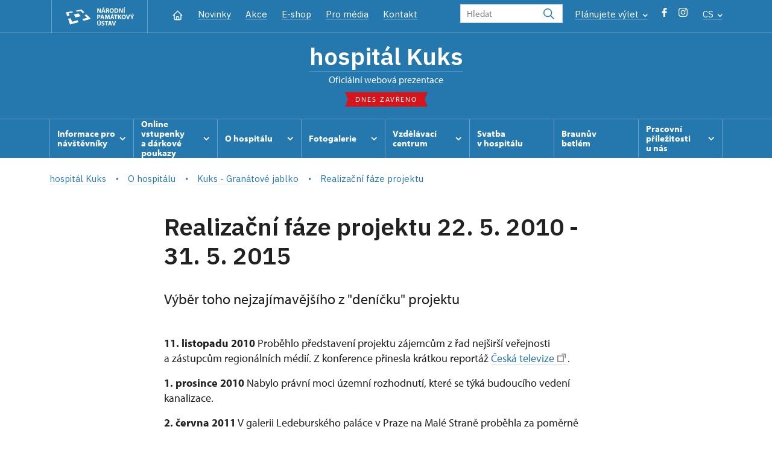

--- FILE ---
content_type: text/html; charset=UTF-8
request_url: https://www.hospital-kuks.cz/cs/o-hospitalu/kuks---granatove-jablko/realizacni-faze-projektu
body_size: 11633
content:
	<!DOCTYPE html>
	<html lang="cs">
	<head>
								<script async src="https://www.googletagmanager.com/gtag/js?id=UA-77261433-7"></script>
	<script>
		window.dataLayer = window.dataLayer || [];
		function gtag() {dataLayer.push(arguments);}
		gtag('consent', 'default', {
			'ad_storage': 'denied',
			'analytics_storage': 'denied',
			'wait_for_update': 1000
		});
		gtag('js', new Date());
		gtag('config', 'UA-77261433-7');
	</script>
			
																																						
																																				
		<title>Realizační fáze Kuks - Granátové jablko - Hospital Kuks</title>
		<meta property="og:type" content="label_website_page" />
<meta property="og:image" content="https://www.hospital-kuks.cz/pamatky/hospital-kuks/fotogalerie/Zima/zima-2026---stanislav-snabl/image-thumb__204362__OgTagImage/dsc_3333.webp" />
<meta name="viewport" content="width=device-width,initial-scale=1" />
<meta http-equiv="Content-Type" content="text/html; charset=utf-8" />
<meta http-equiv="x-ua-compatible" content="ie=edge" />
<meta name="author" content="portadesign.cz" />
<meta name="description" content="Oficiální webová prezentace" />
<meta property="twitter:card" content="summary_large_image" />
<meta property="og:url" content="https://www.hospital-kuks.czhttps://www.hospital-kuks.cz/cs/o-hospitalu/kuks---granatove-jablko/realizacni-faze-projektu" />
<meta property="og:title" content="Realizační fáze Kuks - Granátové jablko" />
<meta property="twitter:title" content="Realizační fáze Kuks - Granátové jablko" />
<meta property="og:description" content="Oficiální webová prezentace" />
<meta property="twitter:description" content="Oficiální webová prezentace" />

						<link rel="preconnect" href="https://use.typekit.net">
<link rel="preconnect" href="https://fonts.googleapis.com">
<link rel="preconnect" href="https://fonts.gstatic.com" crossorigin>
<link rel="stylesheet" href="https://use.typekit.net/ayr3fgs.css">
<link rel="stylesheet" href="https://fonts.googleapis.com/css2?family=IBM+Plex+Sans:wght@400;500;600&display=swap">
				<link rel="apple-touch-icon" sizes="180x180" href="/apple-touch-icon.png">
<link rel="icon" type="image/png" sizes="32x32" href="/favicon-32x32.png">
<link rel="icon" type="image/png" sizes="16x16" href="/favicon-16x16.png">
<link rel="manifest" href="/site.webmanifest">
<link rel="mask-icon" href="/safari-pinned-tab.svg" color="#d92505">
<meta name="msapplication-TileColor" content="#ffffff">
<meta name="theme-color" content="#ffffff">
											<link href="/cache-buster-1698399558/static/css/jquery.fancybox.min.css" media="screen" rel="stylesheet" type="text/css" />
<link href="/cache-buster-1698399558/static/css/jquery.qtip.min.css" media="screen" rel="stylesheet" type="text/css" />
<link href="/cache-buster-1698399558/static/css/jperfect-scrollbar.min.css" media="screen" rel="stylesheet" type="text/css" />
<link href="/cache-buster-1698399558/static/css/jquery-ui.css" media="screen" rel="stylesheet" type="text/css" />
<link href="/cache-buster-1750125817/static/css/style.css" media="screen" rel="stylesheet" type="text/css" />
<link href="/cache-buster-1698399558/static/css/sight-patterns.css" media="screen" rel="stylesheet" type="text/css" />
<link href="/cache-buster-1698399558/static/css/devel-temp.css" media="screen" rel="stylesheet" type="text/css" />
<link href="/cache-buster-1698399558/static/css/print.css" media="print" rel="stylesheet" type="text/css" />
		
						<link rel="stylesheet" href="/build/grid.84fed404.css">
			<link rel="stylesheet" href="/build/styles.bfe436df.css">
		
	<link rel="stylesheet" href="/build/carousels.41978d01.css">

		
		<link rel="stylesheet" href="/static/js/lib/leaflet/leaflet.css"  crossorigin="" />
		<script src="/static/js/lib/leaflet/leaflet.js"  crossorigin=""></script>
		<script src="https://cdnjs.cloudflare.com/ajax/libs/leaflet-gpx/2.1.2/gpx.min.js" crossorigin=""></script>
	</head>
	<body class="tpl-cs var-b">
										
		<div id="flash-messages">
			
<div class="container">
	</div>		</div>

																			<header class="header header-sight alt">
	<div class="h_1">
		<div class="container">
			<div class="row">
				<div class="col-md-12">
					<a href="https://www.npu.cz/cs" class="logo-holder" title="Národní památkový ústav - Úvod" target="_self">
						<svg class="icon logo-horizontal">
							<use xlink:href="/static/svg/svg-sprite.svg#logo-horizontal" />
						</svg>
					</a>
					<nav class="main-nav" role="navigation">
						<ul>
							<li class="home">
								<a href="/cs" class="icon-home" title="Úvod" target="_self">
									<?xml version="1.0" encoding="UTF-8"?>
<svg width="19px" height="19px" viewBox="0 0 19 19" version="1.1" xmlns="http://www.w3.org/2000/svg" xmlns:xlink="http://www.w3.org/1999/xlink">
    <g id="Page-1" stroke="none" stroke-width="1" fill="none" fill-rule="evenodd">
        <g id="pamatka_lista" transform="translate(-335.000000, -25.000000)">
            <g id="Group" transform="translate(335.000000, 25.000000)">
                <polygon id="Path" points="0 0 19 0 19 19 0 19"></polygon>
                <polyline id="Path" stroke="#FFFFFF" stroke-width="1.5" stroke-linecap="round" stroke-linejoin="round" points="3.95833333 9.5 2.375 9.5 9.5 2.375 16.625 9.5 15.0416667 9.5"></polyline>
                <path d="M3.95833333,9.5 L3.95833333,15.0416667 C3.95833333,15.9161175 4.66721581,16.625 5.54166667,16.625 L13.4583333,16.625 C14.3327842,16.625 15.0416667,15.9161175 15.0416667,15.0416667 L15.0416667,9.5" id="Path" stroke="#FFFFFF" stroke-width="1.5" stroke-linecap="round" stroke-linejoin="round"></path>
                <path d="M7.375,15.6249997 L7.375,12.6249997 C7.375,12.0727149 7.97195367,11.6249997 8.70833333,11.6249997 L10.0416667,11.6249997 C10.7780463,11.6249997 11.375,12.0727149 11.375,12.6249997 L11.375,15.6249997" id="Path" stroke="#FFFFFF" stroke-width="1.5" stroke-linecap="round" stroke-linejoin="round"></path>
            </g>
        </g>
    </g>
</svg>
								</a>
							</li>
															<li><a href="/cs/zpravy">Novinky</a></li>
															<li><a href="/cs/akce">Akce</a></li>
															<li><a href="/cs/publikace">E-shop</a></li>
															<li><a href="/cs/pro-media">Pro média</a></li>
															<li><a href="/cs/informace-pro-navstevniky/kontakt">Kontakt</a></li>
													</ul>
					</nav>

					<div class="service-nav">
	<div class="search__head-form">
		
<form name="headSearch" method="get" action="https://www.npu.cz/cs/vysledky-vyhledavani" class="search-form">

<input type="hidden" id="headSearch_page" name="headSearch[page]" value="1" />
<input type="text" id="headSearch_query" name="headSearch[query]" placeholder="Hledat" class="text form-input" />

<button type="submit" id="headSearch_send" name="headSearch[send]" class="submit search-submit"><span class="search-ico"></span></button>

<input type="hidden" id="headSearch_section" name="headSearch[section]" value="1119" /><input type="hidden" id="headSearch_offset" name="headSearch[offset]" value="0" /><input type="hidden" id="headSearch_type" name="headSearch[type]" /><input type="hidden" id="headSearch_formId" name="headSearch[formId]" /></form>
	</div>
			<div class="search-freq">
				<a href="javascript:void(0)" class="drop-trig" data-id="search-freq">
		Plánujete výlet
		<span class="ico"><svg height="5" viewBox="0 0 8 5" width="8" xmlns="http://www.w3.org/2000/svg"><path d="m0 0 3 3-3 3" fill="none" stroke="#fff" stroke-linecap="round" stroke-linejoin="round" stroke-width="1.5" transform="matrix(0 1 -1 0 6.75 1.25)"/></svg></span>
	</a>
			<div class="dropdown" id="search-freq" style="display: none;">
	<ul>
		<li>
			<a href="https://www.npu.cz/cs/hrady-a-zamky">
				Plánujete výlet?
			</a>
		</li>
		<li>
			<a href="https://www.npu.cz/cs/hrady-a-zamky/tipy-na-vylet">
				Tipy na výlet
			</a>
		</li>
		<li>
			<a href="https://www.npu.cz/cs/hrady-a-zamky/seznam-pamatek-ve-sprave-npu">
				Hrady, zámky aj. ve správě NPÚ
			</a>
		</li>
		<li>
			<a href="https://www.npu.cz/cs/hrady-a-zamky/neobjevene-pamatky">
				Neobjevené památky
			</a>
		</li>
		<li>
			<a href="https://www.npu.cz/cs/akce">
				Akce na památkách
			</a>
		</li>
	</ul>
</div>
		</div>
		<ul class="socials">
			<li class="fb"><a href="https://www.facebook.com/hospitalkuks/" title="Facebook" target="_blank" class="no-after-icon"><span class="icon-wrap"><svg class="icon icon-fb"><use xlink:href="/static/svg/svg-sprite.svg#icon-fb" /></svg></span></a></li>
			<li class="in"><a href="https://www.instagram.com/hospitalkuks/" title="Instagram" target="_blank" class="no-after-icon"><span class="icon-wrap"><svg class="icon icon-instagram"><use xlink:href="/static/svg/svg-sprite.svg#icon-instagram" /></svg></span></a></li>
	</ul>
	<div class="lng">
		
											
			
			<a href="javascript:void(0)" class="drop-trig" data-id="lng-drop">
			CS
			<span class="ico"><svg height="5" viewBox="0 0 8 5" width="8" xmlns="http://www.w3.org/2000/svg"><path d="m0 0 3 3-3 3" fill="none" stroke="#fff" stroke-linecap="round" stroke-linejoin="round" stroke-width="1.5" transform="matrix(0 1 -1 0 6.75 1.25)"/></svg></span>
		</a>
		<div class="dropdown" id="lng-drop" style="display: none;">
			<ul class="language">
																								<li>
							<a href="/de" class="no-lng-warning" title="Deutsch" target="_self">
								DE
							</a>
						</li>
																				<li>
							<a href="/en" class="no-lng-warning" title="English" target="_self">
								EN
							</a>
						</li>
																				<li>
							<a href="/pl" class="no-lng-warning" title="Polski" target="_self">
								PL
							</a>
						</li>
												</ul>
		</div>
	
	</div>
</div>
					<a class="nav-btn js-toggle-menu" type="button" aria-label="Mobilní menu" data-target="#mobile-menu">
						<span class="menu-text">MENU</span>
						<span class="menu-hamburger__lines">
							<span class="menu-hamburger__line" id="line1"></span>
							<span class="menu-hamburger__line" id="line2"></span>
							<span class="menu-hamburger__line" id="line3"></span>
						</span>
					</a>
				</div>
			</div>
		</div>
	</div>
</header>
<header class="header header-sight alt header-sight-bottom">
	<div class="header-overlay-wrap">
		<div class="header-overlay">
			<div class="h_2">
				<div class="container">
					<div class="row">
						<div class="col-md-12">
							<div class="section-head last">
								<h1 class="section__headline--center"><a href="/cs">hospitál Kuks</a></h1>
								<p class="subhead">oficiální webová prezentace</p>
																	<a href="/cs/informace-pro-navstevniky/navstevni-doba">
										<div class="status closed">
											Dnes zavřeno
										</div>
									</a>
															</div>
						</div>
					</div>
				</div>
			</div>

			<div class="el-fix-wrap">
	<div class="h_3 el-fix">
		<div class="container">
			<div class="row">
				<div class="col-md-12">
					<nav class="block-nav std-nav" role="navigation">
						<ul id="sub-nav" class="ib level-0">
																								<li>
										<div class="pos-r">
											<a href="/cs/informace-pro-navstevniky" data-id="2058" class="main-link">
												<span class="va-m">
													Informace pro návštěvníky
																											<span class="ico"><svg height="5" viewBox="0 0 8 5" width="8" xmlns="http://www.w3.org/2000/svg"><path d="m0 0 3 3-3 3" fill="none" stroke="#fff" stroke-linecap="round" stroke-linejoin="round" stroke-width="1.5" transform="matrix(0 1 -1 0 6.75 1.25)"/></svg></span>
																									</span>
											</a>
																						<div class="sub-nav-wrap clearfix">
												<div class="sub-nav-item level-1" id="2058">
	<ul class="sub-nav">
					<li class="head">
				<a href="/cs/informace-pro-navstevniky">Informace pro návštěvníky</a>
			</li>
					<li>
				<a href="/cs/informace-pro-navstevniky/prohlidkove-okruhy">Prohlídkové okruhy</a>
			</li>
					<li>
				<a href="/cs/informace-pro-navstevniky/rezervace-prohlidky---zajezdy">Rezervace prohlídky - zájezdy</a>
			</li>
					<li>
				<a href="/cs/informace-pro-navstevniky/navstevni-doba">Návštěvní doba</a>
			</li>
					<li>
				<a href="/cs/informace-pro-navstevniky/vstupne">Vstupné</a>
			</li>
					<li>
				<a href="/cs/informace-pro-navstevniky/navstevni-rad">Návštěvní řád</a>
			</li>
					<li>
				<a href="/cs/informace-pro-navstevniky/foceni">Focení a natáčení</a>
			</li>
					<li>
				<a href="/cs/informace-pro-navstevniky/drony">Drony</a>
			</li>
					<li>
				<a href="http://www.npu.cz/cs/hrady-a-zamky/seznam-pamatek-ve-sprave-npu/slevy-nebo-vstup-zdarma">Slevy a vstup zdarma</a>
			</li>
					<li>
				<a href="/cs/informace-pro-navstevniky/bylinkarstvi">Bylinkářství</a>
			</li>
					<li>
				<a href="/cs/informace-pro-navstevniky/jak-se-k-nam-dostanete">Jak se k nám dostanete</a>
			</li>
					<li>
				<a href="/cs/informace-pro-navstevniky/pronajem-sklepniho-boxu-k-archivaci-vin">Pronájem sklepního boxu k archivaci vín</a>
			</li>
					<li>
				<a href="/cs/informace-pro-navstevniky/doplnkove-sluzby">Doplňkové služby</a>
			</li>
					<li>
				<a href="/cs/informace-pro-navstevniky/navstevnici-se-specialnimi-potrebami">Návštěvníci se speciálními potřebami</a>
			</li>
			</ul>
</div>											</div>
																					</div>
									</li>
																																<li>
										<div class="pos-r">
											<a href="/cs/online-vstupenky" data-id="11896" class="main-link">
												<span class="va-m">
													Online vstupenky a&nbsp;dárkové poukazy
																											<span class="ico"><svg height="5" viewBox="0 0 8 5" width="8" xmlns="http://www.w3.org/2000/svg"><path d="m0 0 3 3-3 3" fill="none" stroke="#fff" stroke-linecap="round" stroke-linejoin="round" stroke-width="1.5" transform="matrix(0 1 -1 0 6.75 1.25)"/></svg></span>
																									</span>
											</a>
																						<div class="sub-nav-wrap clearfix">
												<div class="sub-nav-item level-1" id="11896">
	<ul class="sub-nav">
					<li class="head">
				<a href="/cs/online-vstupenky">Online vstupenky a dárkové poukazy</a>
			</li>
					<li>
				<a href="/cs/online-vstupenky/online-vstupenky">Online vstupenky</a>
			</li>
					<li>
				<a href="/cs/online-vstupenky/darkove-poukazy">Dárkové poukazy</a>
			</li>
			</ul>
</div>											</div>
																					</div>
									</li>
																																<li>
										<div class="pos-r">
											<a href="/cs/o-hospitalu" data-id="2059" class="main-link">
												<span class="va-m">
													O hospitálu
																											<span class="ico"><svg height="5" viewBox="0 0 8 5" width="8" xmlns="http://www.w3.org/2000/svg"><path d="m0 0 3 3-3 3" fill="none" stroke="#fff" stroke-linecap="round" stroke-linejoin="round" stroke-width="1.5" transform="matrix(0 1 -1 0 6.75 1.25)"/></svg></span>
																									</span>
											</a>
																						<div class="sub-nav-wrap clearfix">
												<div class="sub-nav-item level-1" id="2059">
	<ul class="sub-nav">
					<li class="head">
				<a href="/cs/o-hospitalu">O hospitálu</a>
			</li>
					<li>
				<a href="/cs/o-hospitalu/historie">Historie</a>
			</li>
					<li>
				<a href="/cs/o-hospitalu/bylinkova-zahrada">Bylinková zahrada</a>
			</li>
					<li>
				<a href="/cs/o-hospitalu/kuks---granatove-jablko">Kuks - Granátové jablko</a>
			</li>
					<li>
				<a href="/cs/o-hospitalu/nase-oceneni">Naše ocenění</a>
			</li>
			</ul>
</div>											</div>
																					</div>
									</li>
																																<li>
										<div class="pos-r">
											<a href="/cs/fotogalerie" data-id="2060" class="main-link">
												<span class="va-m">
													Fotogalerie
																											<span class="ico"><svg height="5" viewBox="0 0 8 5" width="8" xmlns="http://www.w3.org/2000/svg"><path d="m0 0 3 3-3 3" fill="none" stroke="#fff" stroke-linecap="round" stroke-linejoin="round" stroke-width="1.5" transform="matrix(0 1 -1 0 6.75 1.25)"/></svg></span>
																									</span>
											</a>
																						<div class="sub-nav-wrap clearfix">
												<div class="sub-nav-item level-1" id="2060">
	<ul class="sub-nav">
					<li class="head">
				<a href="/cs/fotogalerie">Fotogalerie</a>
			</li>
					<li>
				<a href="/cs/fotogalerie/3d-prohlidka-barokni-lekarny">3D prohlídka barokní lékárny</a>
			</li>
					<li>
				<a href="/cs/fotogalerie/video-pozvanky-pamatek">Videopozvánky</a>
			</li>
					<li>
				<a href="/cs/fotogalerie/pred-a-po-obnove---virtualni-prohlidka">Před a po obnově - virtuální prohlídka</a>
			</li>
			</ul>
</div>											</div>
																					</div>
									</li>
																																<li>
										<div class="pos-r">
											<a href="/cs/vzdelavaci-centrum" data-id="5264" class="main-link">
												<span class="va-m">
													Vzdělávací centrum
																											<span class="ico"><svg height="5" viewBox="0 0 8 5" width="8" xmlns="http://www.w3.org/2000/svg"><path d="m0 0 3 3-3 3" fill="none" stroke="#fff" stroke-linecap="round" stroke-linejoin="round" stroke-width="1.5" transform="matrix(0 1 -1 0 6.75 1.25)"/></svg></span>
																									</span>
											</a>
																						<div class="sub-nav-wrap clearfix">
												<div class="sub-nav-item level-1" id="5264">
	<ul class="sub-nav">
					<li class="head">
				<a href="/cs/vzdelavaci-centrum">Vzdělávací centrum</a>
			</li>
					<li>
				<a href="/cs/vzdelavaci-centrum/prostory-k-pronajmu">Prostory k pronájmu</a>
			</li>
					<li>
				<a href="/cs/vzdelavaci-centrum/ubytovani">Ubytování</a>
			</li>
					<li>
				<a href="/cs/vzdelavaci-centrum/vzdelavaci-akce-pro-verejnost">Vzdělávací akce pro veřejnost</a>
			</li>
			</ul>
</div>											</div>
																					</div>
									</li>
																																<li>
										<div class="pos-r">
											<a href="/cs/svatba-v-hospitalu" class="main-link" target="_self">
												<span class="va-m">
													Svatba v&nbsp;hospitálu
																									</span>
											</a>
																					</div>
									</li>
																																<li>
										<div class="pos-r">
											<a href="/cs/braunuv-betlem" class="main-link" target="_self">
												<span class="va-m">
													Braunův betlém
																									</span>
											</a>
																					</div>
									</li>
																																<li>
										<div class="pos-r">
											<a href="/cs/pracovni-prilezitosti-u-nas" data-id="22589" class="main-link">
												<span class="va-m">
													Pracovní příležitosti u&nbsp;nás
																											<span class="ico"><svg height="5" viewBox="0 0 8 5" width="8" xmlns="http://www.w3.org/2000/svg"><path d="m0 0 3 3-3 3" fill="none" stroke="#fff" stroke-linecap="round" stroke-linejoin="round" stroke-width="1.5" transform="matrix(0 1 -1 0 6.75 1.25)"/></svg></span>
																									</span>
											</a>
																						<div class="sub-nav-wrap clearfix">
												<div class="sub-nav-item level-1" id="22589">
	<ul class="sub-nav">
					<li class="head">
				<a href="/cs/pracovni-prilezitosti-u-nas">Pracovní příležitosti u nás</a>
			</li>
					<li>
				<a href="/cs/pracovni-prilezitosti-u-nas/hledame-sezonni-pruvodce-a-pruvodkyne">Sezónní průvodce/průvodkyně</a>
			</li>
					<li>
				<a href="/cs/pracovni-prilezitosti-u-nas/hledame-pruvodce-na-hpp">Průvodce/průvodkyně na HPP</a>
			</li>
			</ul>
</div>											</div>
																					</div>
									</li>
																				</nav>
				</div>
			</div>
		</div>
	</div>
</div>
					</div>
	</div>
</header>

		
		<main class="main-content sight">
						
			

	
	
	<section class="section section-basic">
																<div class="breadcrumb breadcrumb-alt">
		<div class="container">
			<div class="breadcrumb__content">
															<a class="breadcrumb__content-item" href="/cs"><span>hospitál Kuks</span></a>
																				<a class="breadcrumb__content-item" href="/cs/o-hospitalu"><span>O hospitálu</span></a>
																				<a class="breadcrumb__content-item" href="/cs/o-hospitalu/kuks---granatove-jablko"><span>Kuks - Granátové jablko</span></a>
																				<span class="breadcrumb__content-item">Realizační fáze projektu</span>
												</div> 		</div> 	</div> 
	

		
		<div class="container">
			<div class="row">
				<div class="col-lg-10 col-xl-8 mx-auto wysiwyg">
					<h1 class="page-title">Realizační fáze projektu 22.&nbsp;5. 2010 - 31.&nbsp;5. 2015</h1>

											<div class="wysiwyg__perex">
							<p>Výběr toho nejzajímavějšího z&nbsp;&quot;deníčku&quot; projektu</p>
						</div>
									</div>
			</div>
		</div>
	</section>

		<section class="section pt-0">
		<div class="container">
			<div class="row">
				<div class="col-lg-10 col-xl-8 mx-auto wysiwyg">
					<div class="wysiwyg__content">

	<p><strong>11.&nbsp;listopadu 2010</strong> Proběhlo představení projektu zájemcům z&nbsp;řad nejširší veřejnosti a&nbsp;zástupcům regionálních médií. Z&nbsp;konference přinesla krátkou reportáž <a href="http://www.ceskatelevize.cz/ct24/kultura/1304338-kuks-oprasi-genia-loci" target="_blank">Česká televize</a>.</p>

<p><strong>1.&nbsp;prosince 2010</strong> Nabylo právní moci územní rozhodnutí, které se&nbsp;týká budoucího vedení kanalizace.</p>

<p><strong>2. června 2011</strong> V&nbsp;galerii Ledeburského paláce v&nbsp;Praze na&nbsp;Malé Straně proběhla za&nbsp;poměrně nečekaného zájmu&nbsp;veřejnosti v&nbsp;rámci přednáškového cyklu "O památkách trochu jinak 2011" trojpřednáška o&nbsp;projektu Kuks-Granátové jablko. Historii naší lokality přiblížil kastelán hospitálu Libor Švec, o&nbsp;stavební obnově domu pohovořil Martin Pour a&nbsp;Jiřina&nbsp;Jelínková popsala chystané změny zahrad (všichni zmínění jsou zaměstnanci josefovského NPÚ).</p>

<p><strong>15.&nbsp;srpna 2011</strong> Vyhlášena veřejná zakázka na&nbsp;archeologický&nbsp;průzkum spjatý s&nbsp;projektem GJ.</p>

<p><strong>21.&nbsp;září 2011</strong> Před dvěma dny bylo zahájeno stavební řízení na&nbsp;komplexní&nbsp;obnovu hospitální zahrady&nbsp;a&nbsp;zeleně v&nbsp;areálu památky.</p>

<p><strong>16.&nbsp;listopadu 2011</strong> Dnes byla se&nbsp;sdružením Labrys o.s. a&nbsp;Muzeem Východních Čech v&nbsp;Hradci Králové uzavřena smlouva&nbsp;na&nbsp;provedení záchranného archeologického výzkumu (ZAV) v&nbsp;souvislosti s&nbsp;budoucími&nbsp;stavebními pracemi v&nbsp;areálu hospitálu. Celková smluvní cena ZAV vč. DPH činí 6&nbsp;102&nbsp;000&nbsp;Kč.&nbsp;</p>

<p><strong>Druhá polovina listopadu 2011</strong> Začínají hmatatelné přípravy stavby.&nbsp;Nejprve byla vykopána přeložka NN, následuje archeologický výzkum na&nbsp;vytipovaných místech areálu (obojí na&nbsp;fotách níže). Obyvatelé sousední obce Slotov byli na&nbsp;setkání v&nbsp;hostinci seznámeni se&nbsp;změnami, které je v&nbsp;souvislosti s&nbsp;GJ čekají.</p>

<p><strong>16.&nbsp;ledna 2012</strong> K&nbsp;31.12.&nbsp;2011&nbsp;je získáno územní rozhodnutí k&nbsp;následujícím stavebním objektům v&nbsp;areálu hospitálu: XII/2010 - splašková kanalizace, dešťová kanalizace, napájecí a&nbsp;signalizační kanál ČS; III/2011 - schodiště z&nbsp;nádvoří do&nbsp;sklepení, předložené schodiště z&nbsp;nádvoří, severovýchodní ohradní zeď, plynová přípojka a&nbsp;rozvod plynu po&nbsp;areálu; přeložka kabelů NN; VIII/2011 - technické zázemí, zahradní hospodářství, nádvoří hospitálu, špitální zahrada, dvůr hospodářské budovy, technické zázemí dvůr, plochy před&nbsp;průčelím a&nbsp;podél bočních křídel hospitálu, plochy mezi hospitálem a&nbsp;Labem; IX/2011 - čerpání užitkové vody z&nbsp;Labe. Ke&nbsp;všem těmto objektům, a&nbsp;dále k&nbsp;budově hospitálu, hospodářské budově, areálovému rozvodu vody,&nbsp;NN a&nbsp;slaboproudu,&nbsp;je vydáno rovněž pravomocné stavební rozhodnutí.</p>

<p><strong>30.&nbsp;března 2012</strong> O&nbsp;sezoně, v&nbsp;níž dojde k&nbsp;zahájení stavební obnovy hospitálu, pohovořil pro&nbsp;ČTK vedoucí správy Libor Švec. Zprávu převzal <a href="http://www.denik.cz/kralovehradecky-kraj/opravy-kuksu-prichozi-navstevniky-mnoho-neomezi-20120330-3il7.html" target="_blank">denik.cz</a>.</p>

<p><strong>29. června 2012</strong> Slavnostní koncert za&nbsp;účasti kardinála Dominika Duky a&nbsp;několika diplomatů symbolicky uzavřel "předrekonstrukční" éru hospitálu.</p>

<p><strong>30.&nbsp;dubna 2013 </strong>NPÚ dnes rozhodl&nbsp;o&nbsp;výběru nejvhodnější nabídky v&nbsp;zadávacím řízení na&nbsp;obnovu někdejší hospitální budovy v&nbsp;Kuksu. Vítězem tendru je "Sdružení HOCHTIEF - GEMA ART", které bylo pravomocným rozhodnutím Úřadu pro&nbsp;ochranu hospodářské soutěže vráceno zpět do&nbsp;zadávacího řízení jako jediné z&nbsp;původně osmi uchazečů, kteří podali nabídku v&nbsp;rámci veřejné zakázky "Kuks - Granátové jablko; Hospitál - realizace onbnovy. Vítězný uchazeč podal nabídku ve&nbsp;výši 266&nbsp;215&nbsp;395,- Kč bez&nbsp;DPH.</p>

<p><strong>srpen 2013</strong> Zbíječky duní dennodenně. Na&nbsp;nádvoří se&nbsp;postupně otevírají oblouky někdejšího hospodářského křídla, z&nbsp;něhož jsou odstraňovány nevhodné novější příčky. Podobně se&nbsp;otevírá i&nbsp;klenutý prostor bývalé sýpky, pozdější restaurace. Na&nbsp;nádvoří odhalil na&nbsp;několika místech archeologický průzkum původní kamenný povrch. Před&nbsp;svým ukončením je cesta ke&nbsp;Kašovu.</p>

<p><strong>září 2013</strong> K&nbsp;výkopovým, bouracím a&nbsp;zednickým četám se&nbsp;přidá další parta. Restaurátoři začnou od&nbsp;25.&nbsp;9.&nbsp;připravovat dolní chodbu hospitálu na&nbsp;odkrývání barokních scén Tance Smrti.&nbsp;Cyklus nástěnných maleb pokrýval původně všechna meziokenní pole. Jednalo se&nbsp;o&nbsp;více než 50&nbsp;výjevů. Postupné odkrytí bude probíhat průběžně až&nbsp;do&nbsp;konce roku 2014&nbsp;a&nbsp;ještě k&nbsp;němu v&nbsp;budoucnu přibude výzdoba hospitální kaple sv.&nbsp;Kříže a&nbsp;nástropní výjev Krista coby lékárníka z&nbsp;oficíny lékárny U&nbsp;Granátového jablka.</p>

<p><strong>leden 2014</strong> Do závěrečné fáze se&nbsp;dostaly některé etapy rekonstrukce - kanalizace, obnova přízemí provozního křídla apod. Restaurátoři odkrývají poslední pole Tance smrti na&nbsp;hospitální chodbě. Vystěhovali jsme kapli, kde bude odkryv pokračovat.&nbsp;Máme hotovou kotelnu a&nbsp;topíme. Bourači obsadili pokladnu a&nbsp;veřejná WC. Stavebníkům byla předána zahrada. Probíhá kácení starých, nemocných a&nbsp;náletových dřevin v&nbsp;celém areálu.</p>

<p><strong>březen 2014</strong> Celý objekt se&nbsp;postupně zahalil do&nbsp;lešení. Vypukly práce v&nbsp;místě budoucí pokladny a&nbsp;zázemí pro&nbsp;návštěvníky. Do&nbsp;lapidária byly přemístěny zbylé pískovcové sochy. Začala úprava přístupové cesty k&nbsp;hospitálu v&nbsp;místě zamýšlené lipové aleje. Chodba provozního křídla domu dostala nové dveře. Ve&nbsp;východním křídle probíhá repase oken. V&nbsp;boční kapli se&nbsp;objevila nečekaná malba. Na&nbsp;centrálním traktu se&nbsp;vyměňuje stará krytina, dokončuje se&nbsp;i&nbsp;střecha někdejšího hospodářského dvora. Restaurátorsky jsou opravovány klenby na&nbsp;hlavní chodbě a&nbsp;zachovaná pískovcová ostění. Specifikují se&nbsp;požadavky na&nbsp;vnitřní vybavení, např.&nbsp;depozitářů.&nbsp;</p>

<p><strong>květen 2014</strong> První nátěry fasády nad&nbsp;nádvořím začaly. Vyklízela se&nbsp;lékárna, aby se&nbsp;mohli restaurátoři pustit do&nbsp;nástropní fresky. Štětová dlažba pokrývá přístupovou cestu k&nbsp;hrobce. V&nbsp;zahradě přibývají další záhony. Do&nbsp;země přišla ohromná přečerpávací nádrž pro&nbsp;závlahy. Probíhá dozdívání chybějících částí ohradní zdi. Střechy se&nbsp;v&nbsp;některých úsecích pokrývají novou krytinou. Z&nbsp;nádvoří je vyvážena přebytečná zemina. Plášť kostela světlá. Je připraven prostor pro&nbsp;stavbu nových skleníků. Zahradní domek dostává nový háv. Začaly opravy kamenného mostu v&nbsp;údolí.</p>

<p><strong>září 2014</strong> Dlažba postupně zakrývá parkoviště i&nbsp;část nádvoří. V&nbsp;lékárně pokračuje restaurace fresek. Brány do&nbsp;areálu procházejí obnovou, aby se&nbsp;dalo vstoupit více směry. V&nbsp;rohu nádvoří se&nbsp;obnovuje balkon po&nbsp;posledním Sweerts-Sporckovi. Rostou konstrukce budoucích skleníků. Zahradní domek dostává po&nbsp;střeše i&nbsp;nový vnitřek. Zmizely hrůzné artefakty betonových studen ze&nbsp;70.&nbsp;let. Kostel je spolu s&nbsp;nádvořím zbaven lešení. Na&nbsp;jižní fasádě se&nbsp;opět objevují sluneční hodiny. Rokokové křídlo spěje k&nbsp;dokončení vnitřní obnovy.</p>

<p><strong>Podzim, zima 2014</strong> Definitivně zmizelo lešení ze&nbsp;všech fasád. Takřka hotové je zahradnické zázemí se&nbsp;skleníky a&nbsp;jejich roztodivnými ovladači zálivky, hnojení a&nbsp;jiných. Poslední interiéry v&nbsp;1.&nbsp;patře centrální části budovy prochází obnovou. Stěhovaly se&nbsp;depozitáře. Dláždí se&nbsp;dlouhé chodby imitací zachované dlažby z&nbsp;konce 19.&nbsp;století. Montují se&nbsp;koncové prvky. Obnovena je lipová alej pod&nbsp;hrobkou. Kamenný most v&nbsp;údolí dostává novou mostovku. Obnoveny jsou brány do&nbsp;zahrad. Na&nbsp;cesty okolo domu je umisťován mlat. Budoucí ubytovací křídlo je před&nbsp;ukončením. Probíhá předávka některých prostor. Čištěné jsou chodby. Malba v&nbsp;lékárně je obnovena. Přemýšlíme o&nbsp;částečné obměně expozice. Soutěží se&nbsp;interiéry. Očištěnému plášti kostela se&nbsp;dostalo několik restaurátorských pochval.</p>

<p><strong>leden/únor 2015</strong> Práce se&nbsp;chýlí ke&nbsp;konci a&nbsp;jsou zejména ve&nbsp;znamení osazování různých koncových prvků, osvětlení nebo repasovaných dveří. Tu i&nbsp;onde se&nbsp;maluje. Dlažba se&nbsp;dokončuje jak vně, tak uvnitř domu. Na&nbsp;plochy budoucí zeleně probíhá navážka nové zeminy. Sníh naštěstí rychle taje. Větší potíž je ustálit se&nbsp;všemi těmi činiteli, kteří si nechtějí nechat utéct slavnostní otevření, adekvátní datum.</p>

<p><strong>23.&nbsp;března 2015</strong> se&nbsp;slavnostně stříhala za&nbsp;velkého zájmu médií a&nbsp;účasti TOP-hostů páska.</p>

<p><strong>březen/duben 2015</strong> Poslední březnový víkend byl obnovený hospitál otevřen veřejnosti - do&nbsp;konce dubna si ho v&nbsp;novém kabátě prohlédlo na&nbsp;15&nbsp;tis. návštěvníků. Práce okolo domu se&nbsp;přenášejí zejména do&nbsp;zahrad, trávníků a&nbsp;dalších ploch, které by měly postupně zelenat. Uvnitř probíhá vlna retuší, drobných dodělávek, náprav chyb, revize nedodělků. Instaluje se&nbsp;postupně vnitřní vybavení, ustalují poslední detaily.</p>

<p><strong>květen 2015</strong> Dokončovací práce v&nbsp;plném proudu. Trávníky a&nbsp;kvítí okolo domu se&nbsp;konečně zelenají. Poslední týden v&nbsp;úterý se&nbsp;uskutečnilo slavnostní uzavření momentální projektové fáze za&nbsp;účasti těch, kteří se&nbsp;na&nbsp;realizaci obnovy podíleli přímo a&nbsp;hmatatelně na&nbsp;místě samém.</p>

<p>&nbsp;</p>


					</div>
				</div>
			</div>
		</div>
	</section>

	


		</main>

				<footer class="page-footer">
							
						<div class="page-footer__nav">
		<div class="container">
			<div class="row">
				<div class="col-sm-6 col-md-3 mb-3 mb-md-0">
					<nav class="foot-nav"><ul>
	<li><a href="/cs">Domů</a></li>
	<li><a href="/cs/akce">Akce</a></li>
	<li><a href="/cs/zpravy">Zprávy</a></li>
	<li><a href="/cs/publikace">Publikace</a></li>
	<li><a href="/cs/pro-media">Pro média</a></li>
	<li><a href="/cs/informace-pro-navstevniky/kontakt">Kontakty</a></li>
</ul>
</nav>
									</div>
				<div class="col-sm-6 col-md-3 mb-3 mb-md-0">
					<h3>KONTAKT</h3>
					<nav class="foot-nav"><p>hospitál Kuks</p>

<p>544 43 &nbsp;Kuks 81</p>

<p>tel.: +420 499 692 161</p>

<p>e-mail: kuks@npu.cz</p>

<p>&nbsp;</p>
</nav>
				</div>
				<div class="col-sm-6 col-md-3 mb-3 mb-md-0">
					<h3>INFORMACE PRO NÁVŠTĚVNÍKY</h3>
					<nav class="foot-nav"><ul>
	<li><a href="/cs/informace-pro-navstevniky">Informace pro návštěvníky</a></li>
	<li><a href="/cs/informace-pro-navstevniky/prohlidkove-okruhy">Prohlídkové okruhy</a></li>
	<li><a href="/cs/informace-pro-navstevniky/navstevni-doba">Návštěvní doba</a></li>
	<li><a href="/cs/informace-pro-navstevniky/rezervace-prohlidky---zajezdy">Rezervace</a></li>
	<li><a href="/cs/informace-pro-navstevniky/vstupne">Vstupné</a></li>
	<li><a href="/cs/tipy-na-vylet">Tipy na výlety</a></li>
</ul>
</nav>
				</div>
				<div class="col-sm-6 col-md-3">
					<h3>MOHLO BY VÁS ZAJÍMAT</h3>
					<nav class="foot-nav"><ul>
	<li><a href="/cs/o-hospitalu">O hospitálu</a></li>
	<li><a href="/cs/fotogalerie">Fotogalerie</a></li>
</ul>
</nav>
				</div>
				<div class="col-12">
											<div class="row">
							<div class="col-lg-8 mt-3">
								<div class="statement">
									<p>Není-li výslovně uvedeno jinak, podléhají fotografie a&nbsp;texty <a href="https://creativecommons.org/licenses/by-nc-nd/3.0/cz/" target="_blank">licenci Creative Commons</a> (CC BY-NC-ND 3.0&nbsp;CZ) (Uveďte autora | Neužívejte dílo komerčně | Nezasahujte do díla). Při užití obsahu uvádějte odkaz na stránky www.npu.cz a&nbsp;„zdroj: Národní památkový ústav“</p>
								</div>
							</div>
						</div>
									</div>
			</div> 		</div> 	</div> 						

							
						<div class="page-footer__copy">
		<div class="container">
			<div class="page-footer__copy-content">
				<div class="page-footer__copy-col">
																																<a href="https://www.npu.cz/cs/o-nas/pravni-ujednani" title="Právní ujednání " target="_self">
								Právní ujednání
							</a>
																																						<a href="https://www.npu.cz/cs/o-nas/prohlaseni-o-pristupnosti" title="Prohlášení o přístupnosti" target="_self">
								Prohlášení o&nbsp;přístupnosti
							</a>
																																						<a href="https://www.npu.cz/cs/o-nas/povinne-zverejnovane-informace/mimosoudni-reseni-spotrebitelskych-sporu" title="Řešení spotřebitelských sporů" target="_self">
								Řešení spotřebitelských sporů
							</a>
																																						<a href="https://www.npu.cz/cs/vop" title="Všeobecné obchodní podmínky" target="_self">
								Všeobecné obchodní podmínky
							</a>
																																						<a href="https://www.npu.cz/cs/podminky-pro-vypujcky-npu" title="Podmínky pro výpůjčky NPÚ" target="_self">
								Podmínky pro výpůjčky NPÚ
							</a>
											
					<a href="mailto:webeditor@npu.cz">webeditor@npu.cz</a>
				</div> 				<div class="page-footer__copy-col">
					<a href="https://www.blue-pool.cz" class="porta-link" target="_blank">Provozuje BluePool s.r.o.</span></a>
				</div> 			</div> 		</div> 	</div> 						</footer>

				<div id="mobile-menu">
	<div class="mobile-menu__header">
				
<form name="mobileSearch" method="get" action="https://www.npu.cz/cs/vysledky-vyhledavani" class="search-form">

<input type="hidden" id="mobileSearch_page" name="mobileSearch[page]" value="1" />
<input type="text" id="mobileSearch_query" name="mobileSearch[query]" placeholder="Hledat" class="text form-input" />

<button type="submit" id="mobileSearch_send" name="mobileSearch[send]" class="submit search-submit"><span class="search-ico"></span></button>

<input type="hidden" id="mobileSearch_section" name="mobileSearch[section]" value="1119" /><input type="hidden" id="mobileSearch_offset" name="mobileSearch[offset]" value="0" /><input type="hidden" id="mobileSearch_type" name="mobileSearch[type]" /><input type="hidden" id="mobileSearch_formId" name="mobileSearch[formId]" /></form>
	</div> 
	<div class="mobile-menu__content mobile-menu__simple">
					<ul class="mobile-menu__content-list" data-level="0">
			<li>
							<a class="mobile-menu__content-list--link menu-dropdown-item" href="#" data-id="m2058">
					Informace pro návštěvníky
					<span class="ico"><svg height="5" viewBox="0 0 8 5" width="8" xmlns="http://www.w3.org/2000/svg"><path d="m0 0 3 3-3 3" fill="none" stroke="#fff" stroke-linecap="round" stroke-linejoin="round" stroke-width="1.5" transform="matrix(0 1 -1 0 6.75 1.25)"/></svg></span>
				</a>
										<ul class="menu-dropdown__list" data-id="m2058">
					<li class="first first-lp">
						<a class="mobile-menu__content-list--link" href="/cs/informace-pro-navstevniky">
							Informace pro návštěvníky
						</a>
					</li>
					<ul class="mobile-menu__content-list mobile-menu__content-list--secondary">
													<li class="first">
				<a class="mobile-menu__content-list--link" href="/cs/informace-pro-navstevniky/prohlidkove-okruhy">
					Prohlídkové okruhy
				</a>
			</li>
			<ul class="mobile-menu__content-list mobile-menu__content-list--secondary">
						</ul>
										<li class="first">
				<a class="mobile-menu__content-list--link" href="/cs/informace-pro-navstevniky/rezervace-prohlidky---zajezdy">
					Rezervace prohlídky - zájezdy
				</a>
			</li>
			<ul class="mobile-menu__content-list mobile-menu__content-list--secondary">
						</ul>
										<li class="first">
				<a class="mobile-menu__content-list--link" href="/cs/informace-pro-navstevniky/navstevni-doba">
					Návštěvní doba
				</a>
			</li>
			<ul class="mobile-menu__content-list mobile-menu__content-list--secondary">
						</ul>
										<li class="first">
				<a class="mobile-menu__content-list--link" href="/cs/informace-pro-navstevniky/vstupne">
					Vstupné
				</a>
			</li>
			<ul class="mobile-menu__content-list mobile-menu__content-list--secondary">
																			<li>
						<a class="mobile-menu__content-list--link" href="https://www.npu.cz/cs/planujete-vylet/nakup-vstupenek/slevy-a-vstup-zdarma">
							Slevy nebo vstup zdarma
						</a>
					</li>
										</ul>
										<li class="first">
				<a class="mobile-menu__content-list--link" href="/cs/informace-pro-navstevniky/navstevni-rad">
					Návštěvní řád
				</a>
			</li>
			<ul class="mobile-menu__content-list mobile-menu__content-list--secondary">
																			<li>
						<a class="mobile-menu__content-list--link" href="/cs/informace-pro-navstevniky/navstevni-rad/navstevni-rady-cizojazycne">
							Návštěvní řády cizojazyčné
						</a>
					</li>
										</ul>
										<li class="first">
				<a class="mobile-menu__content-list--link" href="/cs/informace-pro-navstevniky/foceni">
					Focení a natáčení
				</a>
			</li>
			<ul class="mobile-menu__content-list mobile-menu__content-list--secondary">
						</ul>
										<li class="first">
				<a class="mobile-menu__content-list--link" href="/cs/informace-pro-navstevniky/drony">
					Drony
				</a>
			</li>
			<ul class="mobile-menu__content-list mobile-menu__content-list--secondary">
						</ul>
										<li class="first">
				<a class="mobile-menu__content-list--link" href="http://www.npu.cz/cs/hrady-a-zamky/seznam-pamatek-ve-sprave-npu/slevy-nebo-vstup-zdarma">
					Slevy a vstup zdarma
				</a>
			</li>
			<ul class="mobile-menu__content-list mobile-menu__content-list--secondary">
						</ul>
										<li class="first">
				<a class="mobile-menu__content-list--link" href="/cs/informace-pro-navstevniky/bylinkarstvi">
					Bylinkářství
				</a>
			</li>
			<ul class="mobile-menu__content-list mobile-menu__content-list--secondary">
						</ul>
										<li class="first">
				<a class="mobile-menu__content-list--link" href="/cs/informace-pro-navstevniky/jak-se-k-nam-dostanete">
					Jak se k nám dostanete
				</a>
			</li>
			<ul class="mobile-menu__content-list mobile-menu__content-list--secondary">
						</ul>
										<li class="first">
				<a class="mobile-menu__content-list--link" href="/cs/informace-pro-navstevniky/pronajem-sklepniho-boxu-k-archivaci-vin">
					Pronájem sklepního boxu k archivaci vín
				</a>
			</li>
			<ul class="mobile-menu__content-list mobile-menu__content-list--secondary">
						</ul>
										<li class="first">
				<a class="mobile-menu__content-list--link" href="/cs/informace-pro-navstevniky/doplnkove-sluzby">
					Doplňkové služby
				</a>
			</li>
			<ul class="mobile-menu__content-list mobile-menu__content-list--secondary">
						</ul>
										<li class="first">
				<a class="mobile-menu__content-list--link" href="/cs/informace-pro-navstevniky/navstevnici-se-specialnimi-potrebami">
					Návštěvníci se speciálními potřebami
				</a>
			</li>
			<ul class="mobile-menu__content-list mobile-menu__content-list--secondary">
						</ul>
			</ul> 


				</ul> 					</li>
			<li>
							<a class="mobile-menu__content-list--link menu-dropdown-item" href="#" data-id="m11896">
					Online vstupenky a dárkové poukazy
					<span class="ico"><svg height="5" viewBox="0 0 8 5" width="8" xmlns="http://www.w3.org/2000/svg"><path d="m0 0 3 3-3 3" fill="none" stroke="#fff" stroke-linecap="round" stroke-linejoin="round" stroke-width="1.5" transform="matrix(0 1 -1 0 6.75 1.25)"/></svg></span>
				</a>
										<ul class="menu-dropdown__list" data-id="m11896">
					<li class="first first-lp">
						<a class="mobile-menu__content-list--link" href="/cs/online-vstupenky">
							Online vstupenky a dárkové poukazy
						</a>
					</li>
					<ul class="mobile-menu__content-list mobile-menu__content-list--secondary">
													<li class="first">
				<a class="mobile-menu__content-list--link" href="/cs/online-vstupenky/online-vstupenky">
					Online vstupenky
				</a>
			</li>
			<ul class="mobile-menu__content-list mobile-menu__content-list--secondary">
						</ul>
										<li class="first">
				<a class="mobile-menu__content-list--link" href="/cs/online-vstupenky/darkove-poukazy">
					Dárkové poukazy
				</a>
			</li>
			<ul class="mobile-menu__content-list mobile-menu__content-list--secondary">
						</ul>
			</ul> 


				</ul> 					</li>
			<li>
							<a class="mobile-menu__content-list--link menu-dropdown-item" href="#" data-id="m2059">
					O hospitálu
					<span class="ico"><svg height="5" viewBox="0 0 8 5" width="8" xmlns="http://www.w3.org/2000/svg"><path d="m0 0 3 3-3 3" fill="none" stroke="#fff" stroke-linecap="round" stroke-linejoin="round" stroke-width="1.5" transform="matrix(0 1 -1 0 6.75 1.25)"/></svg></span>
				</a>
										<ul class="menu-dropdown__list" data-id="m2059">
					<li class="first first-lp">
						<a class="mobile-menu__content-list--link" href="/cs/o-hospitalu">
							O hospitálu
						</a>
					</li>
					<ul class="mobile-menu__content-list mobile-menu__content-list--secondary">
													<li class="first">
				<a class="mobile-menu__content-list--link" href="/cs/o-hospitalu/historie">
					Historie
				</a>
			</li>
			<ul class="mobile-menu__content-list mobile-menu__content-list--secondary">
						</ul>
										<li class="first">
				<a class="mobile-menu__content-list--link" href="/cs/o-hospitalu/bylinkova-zahrada">
					Bylinková zahrada
				</a>
			</li>
			<ul class="mobile-menu__content-list mobile-menu__content-list--secondary">
						</ul>
										<li class="first">
				<a class="mobile-menu__content-list--link" href="/cs/o-hospitalu/kuks---granatove-jablko">
					Kuks - Granátové jablko
				</a>
			</li>
			<ul class="mobile-menu__content-list mobile-menu__content-list--secondary">
						</ul>
										<li class="first">
				<a class="mobile-menu__content-list--link" href="/cs/o-hospitalu/nase-oceneni">
					Naše ocenění
				</a>
			</li>
			<ul class="mobile-menu__content-list mobile-menu__content-list--secondary">
						</ul>
			</ul> 


				</ul> 					</li>
			<li>
							<a class="mobile-menu__content-list--link menu-dropdown-item" href="#" data-id="m2060">
					Fotogalerie
					<span class="ico"><svg height="5" viewBox="0 0 8 5" width="8" xmlns="http://www.w3.org/2000/svg"><path d="m0 0 3 3-3 3" fill="none" stroke="#fff" stroke-linecap="round" stroke-linejoin="round" stroke-width="1.5" transform="matrix(0 1 -1 0 6.75 1.25)"/></svg></span>
				</a>
										<ul class="menu-dropdown__list" data-id="m2060">
					<li class="first first-lp">
						<a class="mobile-menu__content-list--link" href="/cs/fotogalerie">
							Fotogalerie
						</a>
					</li>
					<ul class="mobile-menu__content-list mobile-menu__content-list--secondary">
													<li class="first">
				<a class="mobile-menu__content-list--link" href="/cs/fotogalerie/3d-prohlidka-barokni-lekarny">
					3D prohlídka barokní lékárny
				</a>
			</li>
			<ul class="mobile-menu__content-list mobile-menu__content-list--secondary">
						</ul>
										<li class="first">
				<a class="mobile-menu__content-list--link" href="/cs/fotogalerie/video-pozvanky-pamatek">
					Videopozvánky
				</a>
			</li>
			<ul class="mobile-menu__content-list mobile-menu__content-list--secondary">
						</ul>
										<li class="first">
				<a class="mobile-menu__content-list--link" href="/cs/fotogalerie/pred-a-po-obnove---virtualni-prohlidka">
					Před a po obnově - virtuální prohlídka
				</a>
			</li>
			<ul class="mobile-menu__content-list mobile-menu__content-list--secondary">
						</ul>
			</ul> 


				</ul> 					</li>
			<li>
							<a class="mobile-menu__content-list--link menu-dropdown-item" href="#" data-id="m5264">
					Vzdělávací centrum
					<span class="ico"><svg height="5" viewBox="0 0 8 5" width="8" xmlns="http://www.w3.org/2000/svg"><path d="m0 0 3 3-3 3" fill="none" stroke="#fff" stroke-linecap="round" stroke-linejoin="round" stroke-width="1.5" transform="matrix(0 1 -1 0 6.75 1.25)"/></svg></span>
				</a>
										<ul class="menu-dropdown__list" data-id="m5264">
					<li class="first first-lp">
						<a class="mobile-menu__content-list--link" href="/cs/vzdelavaci-centrum">
							Vzdělávací centrum
						</a>
					</li>
					<ul class="mobile-menu__content-list mobile-menu__content-list--secondary">
													<li class="first">
				<a class="mobile-menu__content-list--link" href="/cs/vzdelavaci-centrum/prostory-k-pronajmu">
					Prostory k pronájmu
				</a>
			</li>
			<ul class="mobile-menu__content-list mobile-menu__content-list--secondary">
						</ul>
										<li class="first">
				<a class="mobile-menu__content-list--link" href="/cs/vzdelavaci-centrum/ubytovani">
					Ubytování
				</a>
			</li>
			<ul class="mobile-menu__content-list mobile-menu__content-list--secondary">
						</ul>
										<li class="first">
				<a class="mobile-menu__content-list--link" href="/cs/vzdelavaci-centrum/vzdelavaci-akce-pro-verejnost">
					Vzdělávací akce pro veřejnost
				</a>
			</li>
			<ul class="mobile-menu__content-list mobile-menu__content-list--secondary">
						</ul>
			</ul> 


				</ul> 					</li>
			<li>
							<a class="mobile-menu__content-list--link no-childs" href="/cs/svatba-v-hospitalu">
					Svatba v hospitálu
				</a>
								</li>
			<li>
							<a class="mobile-menu__content-list--link no-childs" href="/cs/braunuv-betlem">
					Braunův betlém
				</a>
								</li>
			<li>
							<a class="mobile-menu__content-list--link menu-dropdown-item" href="#" data-id="m22589">
					Pracovní příležitosti u nás
					<span class="ico"><svg height="5" viewBox="0 0 8 5" width="8" xmlns="http://www.w3.org/2000/svg"><path d="m0 0 3 3-3 3" fill="none" stroke="#fff" stroke-linecap="round" stroke-linejoin="round" stroke-width="1.5" transform="matrix(0 1 -1 0 6.75 1.25)"/></svg></span>
				</a>
										<ul class="menu-dropdown__list" data-id="m22589">
					<li class="first first-lp">
						<a class="mobile-menu__content-list--link" href="/cs/pracovni-prilezitosti-u-nas">
							Pracovní příležitosti u nás
						</a>
					</li>
					<ul class="mobile-menu__content-list mobile-menu__content-list--secondary">
													<li class="first">
				<a class="mobile-menu__content-list--link" href="/cs/pracovni-prilezitosti-u-nas/hledame-sezonni-pruvodce-a-pruvodkyne">
					Sezónní průvodce/průvodkyně
				</a>
			</li>
			<ul class="mobile-menu__content-list mobile-menu__content-list--secondary">
						</ul>
										<li class="first">
				<a class="mobile-menu__content-list--link" href="/cs/pracovni-prilezitosti-u-nas/hledame-pruvodce-na-hpp">
					Průvodce/průvodkyně na HPP
				</a>
			</li>
			<ul class="mobile-menu__content-list mobile-menu__content-list--secondary">
						</ul>
			</ul> 


				</ul> 					</li>
				<li class="last">
							<span class="mobile-menu__content-item">
					<a href="/cs/zpravy">Novinky</a>
				</span> 							<span class="mobile-menu__content-item">
					<a href="/cs/akce">Akce</a>
				</span> 							<span class="mobile-menu__content-item">
					<a href="/cs/publikace">E-shop</a>
				</span> 							<span class="mobile-menu__content-item">
					<a href="/cs/pro-media">Pro média</a>
				</span> 							<span class="mobile-menu__content-item">
					<a href="/cs/informace-pro-navstevniky/kontakt">Kontakt</a>
				</span> 					</li>
	</ul> 
			</div> 	<div class="mobile-menu__footer">
							<ul class="socials">
			<li class="fb"><a href="https://www.facebook.com/hospitalkuks/" title="Facebook" target="_blank" class="no-after-icon"><span class="icon-wrap"><svg class="icon icon-fb"><use xlink:href="/static/svg/svg-sprite.svg#icon-fb" /></svg></span></a></li>
			<li class="in"><a href="https://www.instagram.com/hospitalkuks/" title="Instagram" target="_blank" class="no-after-icon"><span class="icon-wrap"><svg class="icon icon-instagram"><use xlink:href="/static/svg/svg-sprite.svg#icon-instagram" /></svg></span></a></li>
	</ul>
			</div> </div> 

												<script>const ccnstL='https://www.npu.cz/cs/o-nas/povinne-zverejnovane-informace/ochrana-osobnich-udaju',ccnstS='/cookie/ccstyles.min.css',ccnstLang='cs';</script>
				<script defer src="/cookie/ccbundle.min.js"></script>
									<script src="/build/runtime.0be61d76.js" defer preload></script><script src="/build/266.601013ed.js" defer preload></script><script src="/build/main.894f3029.js" defer preload></script>
			<script src="/build/match.42106090.js" defer preload></script>
		
	<script src="/build/carousels.7163810c.js" defer preload></script>

				<!--[if lt IE 8]>
		<script type="text/javascript" src="/static/js/lib/svg4everybody.legacy.min.js" async defer></script>
		<![endif]-->

					<script src="/cache-buster-1698399558/static/js/lib/jquery-1.12.0.min.js"></script>
<script src="/cache-buster-1698399558/static/js/lib/imagesloaded.pkgd.min.js"></script>
<script src="/cache-buster-1698399558/static/js/lib/jquery.twentytwenty.js"></script>
<script src="/cache-buster-1750120515/static/js/lib/maps.js"></script>
<script src="/cache-buster-1698399558/static/js/lib/jquery-ui.js"></script>
<script src="/cache-buster-1722415308/static/js/app.lib.min.js"></script>
<script src="/cache-buster-1750122615/static/js/app.script.js"></script>
<script src="/cache-buster-1698399558/static/js/shop.js"></script>
<script src="/cache-buster-1698399558/static/js/filter.js"></script>
<script src="/cache-buster-1698399558/static/js/lib/svg4everybody.min.js"></script>
		
				<script type="text/javascript" src="https://api.mapy.cz/loader.js"></script>
		<script type="text/javascript">Loader.load();</script>

				
					
			</body>
	</html>
